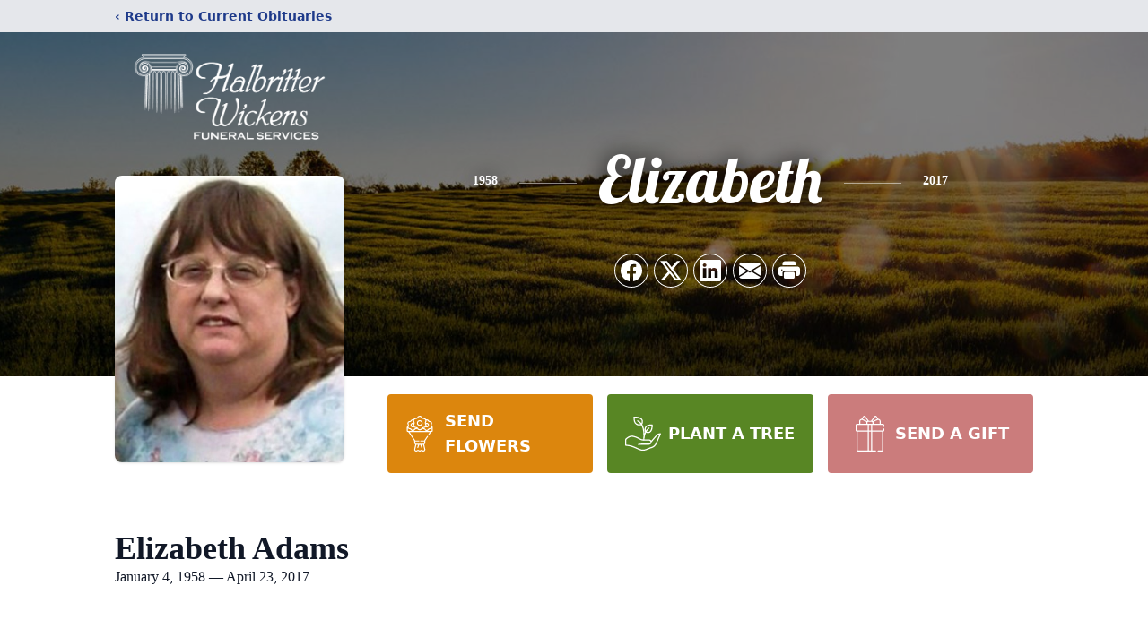

--- FILE ---
content_type: text/html; charset=utf-8
request_url: https://www.google.com/recaptcha/enterprise/anchor?ar=1&k=6LctD48mAAAAABpwH_H9inP72V4esaieRX57DzQk&co=aHR0cHM6Ly93d3cuaGFsYnJpdHRlcndpY2tlbnMuY29tOjQ0Mw..&hl=en&type=image&v=PoyoqOPhxBO7pBk68S4YbpHZ&theme=light&size=invisible&badge=bottomright&anchor-ms=20000&execute-ms=30000&cb=lhpme66rn2we
body_size: 48640
content:
<!DOCTYPE HTML><html dir="ltr" lang="en"><head><meta http-equiv="Content-Type" content="text/html; charset=UTF-8">
<meta http-equiv="X-UA-Compatible" content="IE=edge">
<title>reCAPTCHA</title>
<style type="text/css">
/* cyrillic-ext */
@font-face {
  font-family: 'Roboto';
  font-style: normal;
  font-weight: 400;
  font-stretch: 100%;
  src: url(//fonts.gstatic.com/s/roboto/v48/KFO7CnqEu92Fr1ME7kSn66aGLdTylUAMa3GUBHMdazTgWw.woff2) format('woff2');
  unicode-range: U+0460-052F, U+1C80-1C8A, U+20B4, U+2DE0-2DFF, U+A640-A69F, U+FE2E-FE2F;
}
/* cyrillic */
@font-face {
  font-family: 'Roboto';
  font-style: normal;
  font-weight: 400;
  font-stretch: 100%;
  src: url(//fonts.gstatic.com/s/roboto/v48/KFO7CnqEu92Fr1ME7kSn66aGLdTylUAMa3iUBHMdazTgWw.woff2) format('woff2');
  unicode-range: U+0301, U+0400-045F, U+0490-0491, U+04B0-04B1, U+2116;
}
/* greek-ext */
@font-face {
  font-family: 'Roboto';
  font-style: normal;
  font-weight: 400;
  font-stretch: 100%;
  src: url(//fonts.gstatic.com/s/roboto/v48/KFO7CnqEu92Fr1ME7kSn66aGLdTylUAMa3CUBHMdazTgWw.woff2) format('woff2');
  unicode-range: U+1F00-1FFF;
}
/* greek */
@font-face {
  font-family: 'Roboto';
  font-style: normal;
  font-weight: 400;
  font-stretch: 100%;
  src: url(//fonts.gstatic.com/s/roboto/v48/KFO7CnqEu92Fr1ME7kSn66aGLdTylUAMa3-UBHMdazTgWw.woff2) format('woff2');
  unicode-range: U+0370-0377, U+037A-037F, U+0384-038A, U+038C, U+038E-03A1, U+03A3-03FF;
}
/* math */
@font-face {
  font-family: 'Roboto';
  font-style: normal;
  font-weight: 400;
  font-stretch: 100%;
  src: url(//fonts.gstatic.com/s/roboto/v48/KFO7CnqEu92Fr1ME7kSn66aGLdTylUAMawCUBHMdazTgWw.woff2) format('woff2');
  unicode-range: U+0302-0303, U+0305, U+0307-0308, U+0310, U+0312, U+0315, U+031A, U+0326-0327, U+032C, U+032F-0330, U+0332-0333, U+0338, U+033A, U+0346, U+034D, U+0391-03A1, U+03A3-03A9, U+03B1-03C9, U+03D1, U+03D5-03D6, U+03F0-03F1, U+03F4-03F5, U+2016-2017, U+2034-2038, U+203C, U+2040, U+2043, U+2047, U+2050, U+2057, U+205F, U+2070-2071, U+2074-208E, U+2090-209C, U+20D0-20DC, U+20E1, U+20E5-20EF, U+2100-2112, U+2114-2115, U+2117-2121, U+2123-214F, U+2190, U+2192, U+2194-21AE, U+21B0-21E5, U+21F1-21F2, U+21F4-2211, U+2213-2214, U+2216-22FF, U+2308-230B, U+2310, U+2319, U+231C-2321, U+2336-237A, U+237C, U+2395, U+239B-23B7, U+23D0, U+23DC-23E1, U+2474-2475, U+25AF, U+25B3, U+25B7, U+25BD, U+25C1, U+25CA, U+25CC, U+25FB, U+266D-266F, U+27C0-27FF, U+2900-2AFF, U+2B0E-2B11, U+2B30-2B4C, U+2BFE, U+3030, U+FF5B, U+FF5D, U+1D400-1D7FF, U+1EE00-1EEFF;
}
/* symbols */
@font-face {
  font-family: 'Roboto';
  font-style: normal;
  font-weight: 400;
  font-stretch: 100%;
  src: url(//fonts.gstatic.com/s/roboto/v48/KFO7CnqEu92Fr1ME7kSn66aGLdTylUAMaxKUBHMdazTgWw.woff2) format('woff2');
  unicode-range: U+0001-000C, U+000E-001F, U+007F-009F, U+20DD-20E0, U+20E2-20E4, U+2150-218F, U+2190, U+2192, U+2194-2199, U+21AF, U+21E6-21F0, U+21F3, U+2218-2219, U+2299, U+22C4-22C6, U+2300-243F, U+2440-244A, U+2460-24FF, U+25A0-27BF, U+2800-28FF, U+2921-2922, U+2981, U+29BF, U+29EB, U+2B00-2BFF, U+4DC0-4DFF, U+FFF9-FFFB, U+10140-1018E, U+10190-1019C, U+101A0, U+101D0-101FD, U+102E0-102FB, U+10E60-10E7E, U+1D2C0-1D2D3, U+1D2E0-1D37F, U+1F000-1F0FF, U+1F100-1F1AD, U+1F1E6-1F1FF, U+1F30D-1F30F, U+1F315, U+1F31C, U+1F31E, U+1F320-1F32C, U+1F336, U+1F378, U+1F37D, U+1F382, U+1F393-1F39F, U+1F3A7-1F3A8, U+1F3AC-1F3AF, U+1F3C2, U+1F3C4-1F3C6, U+1F3CA-1F3CE, U+1F3D4-1F3E0, U+1F3ED, U+1F3F1-1F3F3, U+1F3F5-1F3F7, U+1F408, U+1F415, U+1F41F, U+1F426, U+1F43F, U+1F441-1F442, U+1F444, U+1F446-1F449, U+1F44C-1F44E, U+1F453, U+1F46A, U+1F47D, U+1F4A3, U+1F4B0, U+1F4B3, U+1F4B9, U+1F4BB, U+1F4BF, U+1F4C8-1F4CB, U+1F4D6, U+1F4DA, U+1F4DF, U+1F4E3-1F4E6, U+1F4EA-1F4ED, U+1F4F7, U+1F4F9-1F4FB, U+1F4FD-1F4FE, U+1F503, U+1F507-1F50B, U+1F50D, U+1F512-1F513, U+1F53E-1F54A, U+1F54F-1F5FA, U+1F610, U+1F650-1F67F, U+1F687, U+1F68D, U+1F691, U+1F694, U+1F698, U+1F6AD, U+1F6B2, U+1F6B9-1F6BA, U+1F6BC, U+1F6C6-1F6CF, U+1F6D3-1F6D7, U+1F6E0-1F6EA, U+1F6F0-1F6F3, U+1F6F7-1F6FC, U+1F700-1F7FF, U+1F800-1F80B, U+1F810-1F847, U+1F850-1F859, U+1F860-1F887, U+1F890-1F8AD, U+1F8B0-1F8BB, U+1F8C0-1F8C1, U+1F900-1F90B, U+1F93B, U+1F946, U+1F984, U+1F996, U+1F9E9, U+1FA00-1FA6F, U+1FA70-1FA7C, U+1FA80-1FA89, U+1FA8F-1FAC6, U+1FACE-1FADC, U+1FADF-1FAE9, U+1FAF0-1FAF8, U+1FB00-1FBFF;
}
/* vietnamese */
@font-face {
  font-family: 'Roboto';
  font-style: normal;
  font-weight: 400;
  font-stretch: 100%;
  src: url(//fonts.gstatic.com/s/roboto/v48/KFO7CnqEu92Fr1ME7kSn66aGLdTylUAMa3OUBHMdazTgWw.woff2) format('woff2');
  unicode-range: U+0102-0103, U+0110-0111, U+0128-0129, U+0168-0169, U+01A0-01A1, U+01AF-01B0, U+0300-0301, U+0303-0304, U+0308-0309, U+0323, U+0329, U+1EA0-1EF9, U+20AB;
}
/* latin-ext */
@font-face {
  font-family: 'Roboto';
  font-style: normal;
  font-weight: 400;
  font-stretch: 100%;
  src: url(//fonts.gstatic.com/s/roboto/v48/KFO7CnqEu92Fr1ME7kSn66aGLdTylUAMa3KUBHMdazTgWw.woff2) format('woff2');
  unicode-range: U+0100-02BA, U+02BD-02C5, U+02C7-02CC, U+02CE-02D7, U+02DD-02FF, U+0304, U+0308, U+0329, U+1D00-1DBF, U+1E00-1E9F, U+1EF2-1EFF, U+2020, U+20A0-20AB, U+20AD-20C0, U+2113, U+2C60-2C7F, U+A720-A7FF;
}
/* latin */
@font-face {
  font-family: 'Roboto';
  font-style: normal;
  font-weight: 400;
  font-stretch: 100%;
  src: url(//fonts.gstatic.com/s/roboto/v48/KFO7CnqEu92Fr1ME7kSn66aGLdTylUAMa3yUBHMdazQ.woff2) format('woff2');
  unicode-range: U+0000-00FF, U+0131, U+0152-0153, U+02BB-02BC, U+02C6, U+02DA, U+02DC, U+0304, U+0308, U+0329, U+2000-206F, U+20AC, U+2122, U+2191, U+2193, U+2212, U+2215, U+FEFF, U+FFFD;
}
/* cyrillic-ext */
@font-face {
  font-family: 'Roboto';
  font-style: normal;
  font-weight: 500;
  font-stretch: 100%;
  src: url(//fonts.gstatic.com/s/roboto/v48/KFO7CnqEu92Fr1ME7kSn66aGLdTylUAMa3GUBHMdazTgWw.woff2) format('woff2');
  unicode-range: U+0460-052F, U+1C80-1C8A, U+20B4, U+2DE0-2DFF, U+A640-A69F, U+FE2E-FE2F;
}
/* cyrillic */
@font-face {
  font-family: 'Roboto';
  font-style: normal;
  font-weight: 500;
  font-stretch: 100%;
  src: url(//fonts.gstatic.com/s/roboto/v48/KFO7CnqEu92Fr1ME7kSn66aGLdTylUAMa3iUBHMdazTgWw.woff2) format('woff2');
  unicode-range: U+0301, U+0400-045F, U+0490-0491, U+04B0-04B1, U+2116;
}
/* greek-ext */
@font-face {
  font-family: 'Roboto';
  font-style: normal;
  font-weight: 500;
  font-stretch: 100%;
  src: url(//fonts.gstatic.com/s/roboto/v48/KFO7CnqEu92Fr1ME7kSn66aGLdTylUAMa3CUBHMdazTgWw.woff2) format('woff2');
  unicode-range: U+1F00-1FFF;
}
/* greek */
@font-face {
  font-family: 'Roboto';
  font-style: normal;
  font-weight: 500;
  font-stretch: 100%;
  src: url(//fonts.gstatic.com/s/roboto/v48/KFO7CnqEu92Fr1ME7kSn66aGLdTylUAMa3-UBHMdazTgWw.woff2) format('woff2');
  unicode-range: U+0370-0377, U+037A-037F, U+0384-038A, U+038C, U+038E-03A1, U+03A3-03FF;
}
/* math */
@font-face {
  font-family: 'Roboto';
  font-style: normal;
  font-weight: 500;
  font-stretch: 100%;
  src: url(//fonts.gstatic.com/s/roboto/v48/KFO7CnqEu92Fr1ME7kSn66aGLdTylUAMawCUBHMdazTgWw.woff2) format('woff2');
  unicode-range: U+0302-0303, U+0305, U+0307-0308, U+0310, U+0312, U+0315, U+031A, U+0326-0327, U+032C, U+032F-0330, U+0332-0333, U+0338, U+033A, U+0346, U+034D, U+0391-03A1, U+03A3-03A9, U+03B1-03C9, U+03D1, U+03D5-03D6, U+03F0-03F1, U+03F4-03F5, U+2016-2017, U+2034-2038, U+203C, U+2040, U+2043, U+2047, U+2050, U+2057, U+205F, U+2070-2071, U+2074-208E, U+2090-209C, U+20D0-20DC, U+20E1, U+20E5-20EF, U+2100-2112, U+2114-2115, U+2117-2121, U+2123-214F, U+2190, U+2192, U+2194-21AE, U+21B0-21E5, U+21F1-21F2, U+21F4-2211, U+2213-2214, U+2216-22FF, U+2308-230B, U+2310, U+2319, U+231C-2321, U+2336-237A, U+237C, U+2395, U+239B-23B7, U+23D0, U+23DC-23E1, U+2474-2475, U+25AF, U+25B3, U+25B7, U+25BD, U+25C1, U+25CA, U+25CC, U+25FB, U+266D-266F, U+27C0-27FF, U+2900-2AFF, U+2B0E-2B11, U+2B30-2B4C, U+2BFE, U+3030, U+FF5B, U+FF5D, U+1D400-1D7FF, U+1EE00-1EEFF;
}
/* symbols */
@font-face {
  font-family: 'Roboto';
  font-style: normal;
  font-weight: 500;
  font-stretch: 100%;
  src: url(//fonts.gstatic.com/s/roboto/v48/KFO7CnqEu92Fr1ME7kSn66aGLdTylUAMaxKUBHMdazTgWw.woff2) format('woff2');
  unicode-range: U+0001-000C, U+000E-001F, U+007F-009F, U+20DD-20E0, U+20E2-20E4, U+2150-218F, U+2190, U+2192, U+2194-2199, U+21AF, U+21E6-21F0, U+21F3, U+2218-2219, U+2299, U+22C4-22C6, U+2300-243F, U+2440-244A, U+2460-24FF, U+25A0-27BF, U+2800-28FF, U+2921-2922, U+2981, U+29BF, U+29EB, U+2B00-2BFF, U+4DC0-4DFF, U+FFF9-FFFB, U+10140-1018E, U+10190-1019C, U+101A0, U+101D0-101FD, U+102E0-102FB, U+10E60-10E7E, U+1D2C0-1D2D3, U+1D2E0-1D37F, U+1F000-1F0FF, U+1F100-1F1AD, U+1F1E6-1F1FF, U+1F30D-1F30F, U+1F315, U+1F31C, U+1F31E, U+1F320-1F32C, U+1F336, U+1F378, U+1F37D, U+1F382, U+1F393-1F39F, U+1F3A7-1F3A8, U+1F3AC-1F3AF, U+1F3C2, U+1F3C4-1F3C6, U+1F3CA-1F3CE, U+1F3D4-1F3E0, U+1F3ED, U+1F3F1-1F3F3, U+1F3F5-1F3F7, U+1F408, U+1F415, U+1F41F, U+1F426, U+1F43F, U+1F441-1F442, U+1F444, U+1F446-1F449, U+1F44C-1F44E, U+1F453, U+1F46A, U+1F47D, U+1F4A3, U+1F4B0, U+1F4B3, U+1F4B9, U+1F4BB, U+1F4BF, U+1F4C8-1F4CB, U+1F4D6, U+1F4DA, U+1F4DF, U+1F4E3-1F4E6, U+1F4EA-1F4ED, U+1F4F7, U+1F4F9-1F4FB, U+1F4FD-1F4FE, U+1F503, U+1F507-1F50B, U+1F50D, U+1F512-1F513, U+1F53E-1F54A, U+1F54F-1F5FA, U+1F610, U+1F650-1F67F, U+1F687, U+1F68D, U+1F691, U+1F694, U+1F698, U+1F6AD, U+1F6B2, U+1F6B9-1F6BA, U+1F6BC, U+1F6C6-1F6CF, U+1F6D3-1F6D7, U+1F6E0-1F6EA, U+1F6F0-1F6F3, U+1F6F7-1F6FC, U+1F700-1F7FF, U+1F800-1F80B, U+1F810-1F847, U+1F850-1F859, U+1F860-1F887, U+1F890-1F8AD, U+1F8B0-1F8BB, U+1F8C0-1F8C1, U+1F900-1F90B, U+1F93B, U+1F946, U+1F984, U+1F996, U+1F9E9, U+1FA00-1FA6F, U+1FA70-1FA7C, U+1FA80-1FA89, U+1FA8F-1FAC6, U+1FACE-1FADC, U+1FADF-1FAE9, U+1FAF0-1FAF8, U+1FB00-1FBFF;
}
/* vietnamese */
@font-face {
  font-family: 'Roboto';
  font-style: normal;
  font-weight: 500;
  font-stretch: 100%;
  src: url(//fonts.gstatic.com/s/roboto/v48/KFO7CnqEu92Fr1ME7kSn66aGLdTylUAMa3OUBHMdazTgWw.woff2) format('woff2');
  unicode-range: U+0102-0103, U+0110-0111, U+0128-0129, U+0168-0169, U+01A0-01A1, U+01AF-01B0, U+0300-0301, U+0303-0304, U+0308-0309, U+0323, U+0329, U+1EA0-1EF9, U+20AB;
}
/* latin-ext */
@font-face {
  font-family: 'Roboto';
  font-style: normal;
  font-weight: 500;
  font-stretch: 100%;
  src: url(//fonts.gstatic.com/s/roboto/v48/KFO7CnqEu92Fr1ME7kSn66aGLdTylUAMa3KUBHMdazTgWw.woff2) format('woff2');
  unicode-range: U+0100-02BA, U+02BD-02C5, U+02C7-02CC, U+02CE-02D7, U+02DD-02FF, U+0304, U+0308, U+0329, U+1D00-1DBF, U+1E00-1E9F, U+1EF2-1EFF, U+2020, U+20A0-20AB, U+20AD-20C0, U+2113, U+2C60-2C7F, U+A720-A7FF;
}
/* latin */
@font-face {
  font-family: 'Roboto';
  font-style: normal;
  font-weight: 500;
  font-stretch: 100%;
  src: url(//fonts.gstatic.com/s/roboto/v48/KFO7CnqEu92Fr1ME7kSn66aGLdTylUAMa3yUBHMdazQ.woff2) format('woff2');
  unicode-range: U+0000-00FF, U+0131, U+0152-0153, U+02BB-02BC, U+02C6, U+02DA, U+02DC, U+0304, U+0308, U+0329, U+2000-206F, U+20AC, U+2122, U+2191, U+2193, U+2212, U+2215, U+FEFF, U+FFFD;
}
/* cyrillic-ext */
@font-face {
  font-family: 'Roboto';
  font-style: normal;
  font-weight: 900;
  font-stretch: 100%;
  src: url(//fonts.gstatic.com/s/roboto/v48/KFO7CnqEu92Fr1ME7kSn66aGLdTylUAMa3GUBHMdazTgWw.woff2) format('woff2');
  unicode-range: U+0460-052F, U+1C80-1C8A, U+20B4, U+2DE0-2DFF, U+A640-A69F, U+FE2E-FE2F;
}
/* cyrillic */
@font-face {
  font-family: 'Roboto';
  font-style: normal;
  font-weight: 900;
  font-stretch: 100%;
  src: url(//fonts.gstatic.com/s/roboto/v48/KFO7CnqEu92Fr1ME7kSn66aGLdTylUAMa3iUBHMdazTgWw.woff2) format('woff2');
  unicode-range: U+0301, U+0400-045F, U+0490-0491, U+04B0-04B1, U+2116;
}
/* greek-ext */
@font-face {
  font-family: 'Roboto';
  font-style: normal;
  font-weight: 900;
  font-stretch: 100%;
  src: url(//fonts.gstatic.com/s/roboto/v48/KFO7CnqEu92Fr1ME7kSn66aGLdTylUAMa3CUBHMdazTgWw.woff2) format('woff2');
  unicode-range: U+1F00-1FFF;
}
/* greek */
@font-face {
  font-family: 'Roboto';
  font-style: normal;
  font-weight: 900;
  font-stretch: 100%;
  src: url(//fonts.gstatic.com/s/roboto/v48/KFO7CnqEu92Fr1ME7kSn66aGLdTylUAMa3-UBHMdazTgWw.woff2) format('woff2');
  unicode-range: U+0370-0377, U+037A-037F, U+0384-038A, U+038C, U+038E-03A1, U+03A3-03FF;
}
/* math */
@font-face {
  font-family: 'Roboto';
  font-style: normal;
  font-weight: 900;
  font-stretch: 100%;
  src: url(//fonts.gstatic.com/s/roboto/v48/KFO7CnqEu92Fr1ME7kSn66aGLdTylUAMawCUBHMdazTgWw.woff2) format('woff2');
  unicode-range: U+0302-0303, U+0305, U+0307-0308, U+0310, U+0312, U+0315, U+031A, U+0326-0327, U+032C, U+032F-0330, U+0332-0333, U+0338, U+033A, U+0346, U+034D, U+0391-03A1, U+03A3-03A9, U+03B1-03C9, U+03D1, U+03D5-03D6, U+03F0-03F1, U+03F4-03F5, U+2016-2017, U+2034-2038, U+203C, U+2040, U+2043, U+2047, U+2050, U+2057, U+205F, U+2070-2071, U+2074-208E, U+2090-209C, U+20D0-20DC, U+20E1, U+20E5-20EF, U+2100-2112, U+2114-2115, U+2117-2121, U+2123-214F, U+2190, U+2192, U+2194-21AE, U+21B0-21E5, U+21F1-21F2, U+21F4-2211, U+2213-2214, U+2216-22FF, U+2308-230B, U+2310, U+2319, U+231C-2321, U+2336-237A, U+237C, U+2395, U+239B-23B7, U+23D0, U+23DC-23E1, U+2474-2475, U+25AF, U+25B3, U+25B7, U+25BD, U+25C1, U+25CA, U+25CC, U+25FB, U+266D-266F, U+27C0-27FF, U+2900-2AFF, U+2B0E-2B11, U+2B30-2B4C, U+2BFE, U+3030, U+FF5B, U+FF5D, U+1D400-1D7FF, U+1EE00-1EEFF;
}
/* symbols */
@font-face {
  font-family: 'Roboto';
  font-style: normal;
  font-weight: 900;
  font-stretch: 100%;
  src: url(//fonts.gstatic.com/s/roboto/v48/KFO7CnqEu92Fr1ME7kSn66aGLdTylUAMaxKUBHMdazTgWw.woff2) format('woff2');
  unicode-range: U+0001-000C, U+000E-001F, U+007F-009F, U+20DD-20E0, U+20E2-20E4, U+2150-218F, U+2190, U+2192, U+2194-2199, U+21AF, U+21E6-21F0, U+21F3, U+2218-2219, U+2299, U+22C4-22C6, U+2300-243F, U+2440-244A, U+2460-24FF, U+25A0-27BF, U+2800-28FF, U+2921-2922, U+2981, U+29BF, U+29EB, U+2B00-2BFF, U+4DC0-4DFF, U+FFF9-FFFB, U+10140-1018E, U+10190-1019C, U+101A0, U+101D0-101FD, U+102E0-102FB, U+10E60-10E7E, U+1D2C0-1D2D3, U+1D2E0-1D37F, U+1F000-1F0FF, U+1F100-1F1AD, U+1F1E6-1F1FF, U+1F30D-1F30F, U+1F315, U+1F31C, U+1F31E, U+1F320-1F32C, U+1F336, U+1F378, U+1F37D, U+1F382, U+1F393-1F39F, U+1F3A7-1F3A8, U+1F3AC-1F3AF, U+1F3C2, U+1F3C4-1F3C6, U+1F3CA-1F3CE, U+1F3D4-1F3E0, U+1F3ED, U+1F3F1-1F3F3, U+1F3F5-1F3F7, U+1F408, U+1F415, U+1F41F, U+1F426, U+1F43F, U+1F441-1F442, U+1F444, U+1F446-1F449, U+1F44C-1F44E, U+1F453, U+1F46A, U+1F47D, U+1F4A3, U+1F4B0, U+1F4B3, U+1F4B9, U+1F4BB, U+1F4BF, U+1F4C8-1F4CB, U+1F4D6, U+1F4DA, U+1F4DF, U+1F4E3-1F4E6, U+1F4EA-1F4ED, U+1F4F7, U+1F4F9-1F4FB, U+1F4FD-1F4FE, U+1F503, U+1F507-1F50B, U+1F50D, U+1F512-1F513, U+1F53E-1F54A, U+1F54F-1F5FA, U+1F610, U+1F650-1F67F, U+1F687, U+1F68D, U+1F691, U+1F694, U+1F698, U+1F6AD, U+1F6B2, U+1F6B9-1F6BA, U+1F6BC, U+1F6C6-1F6CF, U+1F6D3-1F6D7, U+1F6E0-1F6EA, U+1F6F0-1F6F3, U+1F6F7-1F6FC, U+1F700-1F7FF, U+1F800-1F80B, U+1F810-1F847, U+1F850-1F859, U+1F860-1F887, U+1F890-1F8AD, U+1F8B0-1F8BB, U+1F8C0-1F8C1, U+1F900-1F90B, U+1F93B, U+1F946, U+1F984, U+1F996, U+1F9E9, U+1FA00-1FA6F, U+1FA70-1FA7C, U+1FA80-1FA89, U+1FA8F-1FAC6, U+1FACE-1FADC, U+1FADF-1FAE9, U+1FAF0-1FAF8, U+1FB00-1FBFF;
}
/* vietnamese */
@font-face {
  font-family: 'Roboto';
  font-style: normal;
  font-weight: 900;
  font-stretch: 100%;
  src: url(//fonts.gstatic.com/s/roboto/v48/KFO7CnqEu92Fr1ME7kSn66aGLdTylUAMa3OUBHMdazTgWw.woff2) format('woff2');
  unicode-range: U+0102-0103, U+0110-0111, U+0128-0129, U+0168-0169, U+01A0-01A1, U+01AF-01B0, U+0300-0301, U+0303-0304, U+0308-0309, U+0323, U+0329, U+1EA0-1EF9, U+20AB;
}
/* latin-ext */
@font-face {
  font-family: 'Roboto';
  font-style: normal;
  font-weight: 900;
  font-stretch: 100%;
  src: url(//fonts.gstatic.com/s/roboto/v48/KFO7CnqEu92Fr1ME7kSn66aGLdTylUAMa3KUBHMdazTgWw.woff2) format('woff2');
  unicode-range: U+0100-02BA, U+02BD-02C5, U+02C7-02CC, U+02CE-02D7, U+02DD-02FF, U+0304, U+0308, U+0329, U+1D00-1DBF, U+1E00-1E9F, U+1EF2-1EFF, U+2020, U+20A0-20AB, U+20AD-20C0, U+2113, U+2C60-2C7F, U+A720-A7FF;
}
/* latin */
@font-face {
  font-family: 'Roboto';
  font-style: normal;
  font-weight: 900;
  font-stretch: 100%;
  src: url(//fonts.gstatic.com/s/roboto/v48/KFO7CnqEu92Fr1ME7kSn66aGLdTylUAMa3yUBHMdazQ.woff2) format('woff2');
  unicode-range: U+0000-00FF, U+0131, U+0152-0153, U+02BB-02BC, U+02C6, U+02DA, U+02DC, U+0304, U+0308, U+0329, U+2000-206F, U+20AC, U+2122, U+2191, U+2193, U+2212, U+2215, U+FEFF, U+FFFD;
}

</style>
<link rel="stylesheet" type="text/css" href="https://www.gstatic.com/recaptcha/releases/PoyoqOPhxBO7pBk68S4YbpHZ/styles__ltr.css">
<script nonce="AzLnSiIriIlP2L-zB2B2oA" type="text/javascript">window['__recaptcha_api'] = 'https://www.google.com/recaptcha/enterprise/';</script>
<script type="text/javascript" src="https://www.gstatic.com/recaptcha/releases/PoyoqOPhxBO7pBk68S4YbpHZ/recaptcha__en.js" nonce="AzLnSiIriIlP2L-zB2B2oA">
      
    </script></head>
<body><div id="rc-anchor-alert" class="rc-anchor-alert"></div>
<input type="hidden" id="recaptcha-token" value="[base64]">
<script type="text/javascript" nonce="AzLnSiIriIlP2L-zB2B2oA">
      recaptcha.anchor.Main.init("[\x22ainput\x22,[\x22bgdata\x22,\x22\x22,\[base64]/[base64]/MjU1Ong/[base64]/[base64]/[base64]/[base64]/[base64]/[base64]/[base64]/[base64]/[base64]/[base64]/[base64]/[base64]/[base64]/[base64]/[base64]\\u003d\x22,\[base64]\x22,\x22eBVAw44DwpPDlMO0wp9sT086w5MNSHPDqcKuVws5eFlAXlZtQyBpwrFXwqLCsgYUw44Sw48gwr0ew7Yxw6kkwq8Tw6fDsATCliNWw7rDjHlVAyIwQnQMwqF9P0INS2fCjcOXw7/[base64]/VzjDuiDCsksUUnsvTMOSw5bDgMKnc8KOw5wvA8KjIsK9wrAdwpgRbMKFw5cQwo7Cm2AyUU0awqHCvUjDqcK0NU7CpMKwwrEGwr3Ctw/DpiQhw4IEBMKLwrQqwqkmIFDCkMKxw70mwrjDrCnCp05sFmPDgsO4Jzk8wpkqwol0cTTDiinDusKZw5gyw6nDj2AXw7UmwrhTJnfCicKEwoAIwqcGwpRaw7Vfw4xuwo0wcg8EwoHCuQ3DhsKDwobDrmsKA8Kmw7LDv8K0P1wGDTzCscKdeifDsMOfcsO+wp/CnQF2OcKRwqYpCMOmw4dRcsK3F8KVbW1twqXDhcOowrXChWIVwrpVwoTCkyXDvMKIZUVhw69Bw71GPSHDpcOnSXDClTstwrRCw74RdcOqQg8pw5TCocKLDsK7w4V5w655fwkDYjrDiEs0CsOKXyvDlsO2SMKDWWk/M8OMKMO+w5nDiAPDocO0wrYJw4hbLHtlw7PCoBEPWcObwpApwpLCgcKjJVU/w77Doixtwr7DgQZ6LVnCqX/Dm8OuVkt3w6rDosO+w7ESwrDDu23CrHTCr1rDvmInLxjCl8Kkw5JvN8KNGy5Iw70xw4suwqjDig8UEsOgw7HDnMK+wpPDjMKlNsKMJcOZD8O2RcK+FsKkw7nClcOhVcKIf2NUwoXCtsKxIMKXWcO1dz/DsBvCgsOmworDgcOLKDJZw6TDisOBwqlKw4XCmcOuwrTDicKHLGDDpFXCpFbDuULCo8KXCXDDnFUvQMOUw6AHLcOJS8OXw4sSw4DDoUPDmhApw7TCj8Onw6EXVsKNEyoQGcOMBlLCmSzDnsOSSwsecMKyfCcOwqh3fGHDqkEOPnvCv8OSwqIIS3zCrW/Cl1LDqicDw7dbw6fDoMKcwonCicKVw6PDsUbCq8K+DXfCt8OuLcKIwpk7G8KHUsOsw4UOw6w7ISfDsBTDhFkNc8KDO1zCmBzDnF0aewNgw70Nw6xgwoMfw7HDonXDmMKuw7QTcsK2I1zChgUJwr/[base64]/DkADDlMKNdcOEdMKeZMOTWcK4K8OCwpVswr92Cw/[base64]/CocOnwp8lZ2BwwpkCYMO2wpzChFHDt8Oew7fCihfDvsOYSVDCq0zCgDjDsTJAMMOHd8K2SMKyfsKhwoVCbMK+Z19Awq92BcKsw7HDpjUuMk9xU1kUw7fDksKYw5QLXMOoFToSXjxwUMKiC21wEDl7DQJ5wpoQaMOTw5ECwozCmcO3wppcSy5vOMKmw7tXwo/DncOTacO5aMOQw5fCp8K9L3oTwrHCgcKgHcOGZ8KcwrvCsMOUw6REbU0SW8OecRd4F0oNw47ClMKNWmBFbHtwD8KtwrZOw4Ffw7Qbwo4aw4fCkms1DcOmw4QNdsOuwr3DviANw6fDmHDCnMKsZ2jCo8OCcxomwr9IwoJ0w6JUecKYW8OBCXTCg8OENcK/cSI/WMODwpUbw6lzCsOPVlEMwp3CvEwiK8KiBG3DuHTCpMKdw73Cm1FTQsKwO8KbCiLDq8OvbgTCkcOLdWrCp8Kua0zDoMK5DzPChxjDnynChxvDv2bDhAcDwoLChMO/e8K3w5ItwqpIwrzCmsKjPFd3AwF3wpzDkMKAw7gOwqrCv3/[base64]/[base64]/[base64]/[base64]/CuMOKwr3CvF4KQhM6G8K7DW7ClsKlbgrDv8KXwr7DkMKSw4XDtMObb8K0w5bDo8OqK8KXBMKIwqlRVArCul11N8Kuwr/[base64]/[base64]/CjcKnw7N6ECDDvsKiw5TDp8Olez0UCXDDkcOpw4leXsK3Z8Omw7cWSsOnw5w4wqjCncOSw7nDusK2wobCrlbDiwXCiVDDkcO4U8K3Q8Osc8OAwpTDk8OPHmDCq0NvwoEPwrogw5zCjsK3wqdLwr7CjzEfb3krwp9vw4zDuFrCuRx2w7/[base64]/DhydYwq7CvQBdw78BQFpLw7wPw4tEw6zCuMKqesKmfDQQw6kVDsKMwrjCtMOZUnfCsmEww7gYw4HDucKdAXPDlcOHY1jDqcKuwrPCr8Ogw5vCqMKCTcO5O1nDlsOPCMKewpUkZCbDl8Kqwr8nYcK7wqXCgRtYSMOmJ8KOwr/CsMK9KQ3ClcKqEsKcw6fDvQrCvj3CrMOgV1FFwpXDjMO0OzgFw582w7IFCMOswpRkCsKewoPDlT3CrQ4dP8OZw7nCtQAUw6fCrBJ2w5RNw4Uaw5MIC3LDkSfCn2TCn8OjdsOtDcKWw5vCjsKJwp0Swo7DosKSLcKKwpp1w7QPbTUzfz82wp/DnsKaGibCosKdecKrVMKEJ0DDpMOkwoDDuTMQbTPDpsKsc8OqwrcnRAzDi0VEwp7Dvy7Ct3HDgcKKcsOOTm/DhDzCoU7DtsOAw5DCj8OGwoHDtQIHwqfDhsKgDcOjw6J8W8KZUsK7w6AhGcOXwoU8fMKkw53CsygyCDPCg8OEMz1+w713w7vClsKnOsKXwrh7w6/CkcOCV2oLB8KVJ8O9wobCn3DCjcKmw47DocOdFMOEwqLDscKXCXjCiMOnA8OFwopeOhMxRcOKw7xTesKswrfCoXPClMKUTFfDtjbDvsOPBMKCw6HCv8Knw4cWw7hBw4sCw5IDwrnDhlRvw7XDlcOoPl9cwps6wpN3wpQXwpMDH8KHwo7CvicDOcKCJMOJw6HDjcKRJS/CrU3Cm8OmE8KcdHbCo8OiwrbDksO2QmTDl10NwqYfw4XCgFd0wqk1Yy/[base64]/Dg8Oyw5Z5wpXDmsKnM0DCl3nCil9eM8OxQMO4GHtmHyPDuXARw7EWwobDl1BRwpc1w4Q5Hx/[base64]/Dph7DucO3wobCiFHDtsKowp/DjMKpaSVvT8Kkw4nCvsOqRD3DgX/[base64]/CgS/DgMKIwoYAw6rCoMO9wrXCn8K/cXLCk8KpwrYLL8O+w47DmmQfwp0NMxgJwrplw5rDisOYQSkDw6hgw4DDgsKARsKtw7JnwokMJsKIwogZwpvDlC9lJRZIwrUSw7HDg8KSwqDCnWxGwqtYw6LDhA/DuMOhwrYcQsOCF2PDlXQFfCzDq8O0GMOyw61lGDXCgF8YfsO9w5zCmsK1w7TCrMKKwoPCrcOSKQ7CpMKGVcK7w6zCowtHS8O8wprCk8OhwofCkl/DjcONOCxMSMOMFMO0C3wxW8OALBDCrsK4Dlctw4dfIRZwwoLDmsO7w77DrsKfSR99w6ENwr4RwofDrisUw4MbwpPCt8O9fMKFw6rDlnDCl8KjHzcodsOUw7TCm1ZFYXrChCLDkQt0w4rDkcKTTk/DpBAyUcO8wrjDnxLDuMOAwr4ewrlrCRkMKX0Nw6fCncKOwpp5MlrCvTfDjsOmw43Duw3DvsKrKyzDhMOqIsKpacOqwofCu07DpMKfw47CsQLCmcOCw4fDrsOBw79Mw7t0Y8OyT3bCksKawoXCvz/ClcOvw57DkSI3FcOnw4nDswfCn3/[base64]/[base64]/[base64]/[base64]/CmMKwwpE0wqLDgSPDoMOvwq7Ch8KnDwURwp9Cw6R9JsOgR8Ouw53CrsO7wpvDrsOXw6NZQULCsGAQK3Rdw4pyJMKRw4VwwoZ0wqnDhsKrYsOrDhPCiFrDiR/CqcOzVx81wpTCjsKWCELDgQQWwpbClsO5w47DgkwOwqEpAWzChcOkwppTw7xEwoUmw7DCkDXDo8ONcg3Dtk0kPRjDssOzw7DCpsKYWVZ6w5LDgcOzwrpmw4Alw4t/ECXDsG3DssKVwr/DhMK8w5ksw7rCsx3CpRJjw5fCgcKHdUx+w4QCwqzDjj0LbMKdccONXcKQRsOywrTDnEbDhcOVw7nDm2kaG8KbBMOGRl3DjCZSacK6R8K/wqfDqF4cfg3DqcKswrTDrcKSwqgoCz7DgTPCrVcOP3U0w5tlOsOcwrbDqMK9wofDgcOEw4vCt8OmLMKYw6lJccKzGwQ9E3nCpMKPw7B/wp1Cwo0pZ8Kqwq7Dpw4Cwo4dZHhPwpMSwqFWXMOad8KbwpzDlsOhw7tXwoDCpcOTwrXDsMO8aTfDoAXDoxE8QAB8BhrCqMOKY8ODWcKEDsOkDMOhfcKvHcOzw4zCghouTcKXSW0bwqXCnhjCi8KowpDCvSbDgB4nw503wrXCukMCwpnCusK/wpLDjGHDgkfCrT3Cgm0Vw7LCnkwnO8KyBCDDicOvCsKDw7DClAc3WsK6MEfCpWPCtgo5w4xLw7nClSPDvn7DtlHDhG5kScOSBMKuDcOBWVfDocO5wr1Dw7PDn8O/wrbCpcO9wpnCqMODwo7DksOJw4IdU1hXclPCp8ONJyFpw54Nw452w4DChhXChMK+KnXCklHCiH3CvDNhNybCjTxgUShewr0Ow6J4RRPDu8ONw4jCrcO7CyBxw4xsJcKQw5RCwr9Se8KYw7TCvBY0w69FwoPDvAhJwo0swr/Dgm3DiWvCkcKOw5bCvMKWasOvwrXCilocwpsGwod5wr9FScObw7p+VhNyE1rCkm/ClcKGw57CiCHCncKZOjnCqcK5w7zCssKUw77CssKaw7M3wqREw6tRaTx6w6cZwqIJwprDlyfChX1sDXMuwonDqypbw4TDi8OTw7DDlygSNMK/w4sgw4vCgMO/e8KeGjDCkRzCmGbCszMDwoBNwrDDlmJOJcOHV8K+aMK5w6xQH05zMSXDmcOEb0YTwqTCsFvCiBnCvsO2Y8O1w7cxwqZ6wpd1w5rDkH7CpFhcOCgyWCbChzDDr0LDnwM0N8O3woRJw7/DvgXCg8OMwoPDjcK0OkTCh8KDwrwVwpvCj8KgwqkEdMKNRcO9wq7Cp8OSw45jw4xDB8K1wrjCmcOXJ8KAw5cRQcKlwrFMZmXDtDLDpMKUM8ORUcKNwoHDrhBaRMOUbMKuwoZsw48Iw5sUw4U/[base64]/[base64]/[base64]/wqTCrcOXw5jDsnvDocKiZgAiccKrwrTDrsOeMMOJwqnCkQchw4EOw6hrwojDkEHDuMOid8OdYcK4ccOjBcOgFMOlw7LCiXDDuMKzwpzCu0fCv3jCpDPCuBTDtcOAwoVYSsO/[base64]/FMKBw53DosKSwpnCrsKowonCnjrCgMKsasK2I8KHXsOTwqwUUMOXwq8uw7BXwro3U3LDusK9S8ODSSHDvcKVw57CtXk9woQPcHUIwq7Cn23CisKyw7dFwqlOHGLCvcObMsO0ShoBFcO3w4TCv0/Dn3bCscKue8Kdw7hiw4HCpAlrw4oewq3Co8O9cyBnw5tdBsO5F8O3FRx6w4DDkMOtWXV+wr/[base64]/CnsKTw7QCwrHCpE9ww4DCg8K/w47Cj8O0w6TDkGUiwqhLw6fDqcOjwqrDkWfCssOQw6ZKDX8rGV/CtlxNZxXDvRrDsih1XsK0wpbDkUnCp2RdHsK8w5xGD8KHLAfCs8KZw7poL8O4IgXCosO6woHDqMKCwoLDgRDCiA49Rid0w77DscOIScKIQ2gACMOkw48jw4TCoMORw7PDmsKmwpvClcK1NH3DnEAJwpoXw7/ChsKePT7CvSIRwqI5w4fCjMOew5jCpAAgw5LDkEgBwrhgVH/DjsKywr7ClMO6AmQUCk0QworCisOiEGTDkSFAw6bCiWZtwq/Dl8ODPRbCmB3CqHXCsS7Cl8KyG8KAwqUlIMKrWMKpw6YXQcKqwo1nHsKXw5RSaDPDvMKPUMOEw5ZPwrxBHsK6wofDusOGwprCncKmABhzWk9Dwq8dSFbCuEZnw4bCmXgUeH/[base64]/Cu8Omwq9fwq/DqMOMAX/DqlcdKCLCr8OJwrLDuMKQwr95ScO5W8KWw5xEIjFvZsKWwr1/w55VPzcxHDBKIMO8w4pFIAc1CX7CnMOFCsOawqfDrBnDrsKTTh/CszDClC9BK8Kzw4ddw4rCuMOBwrJ4w6FLw4g/FmgnDGUOF2HCsMK5c8KoWyMwEMO7wqQmZMOywoQ/[base64]/[base64]/ChcK5w4rDjMKJBSVkFsKlemFEwr4uw4bCiMOVwq7Cqw/CpVVQwoB1NsKSLsOUWsOBwqM9w6bDmUMTw7xkw4LCsMK3w74IwpEfwrHDtMKKbA0jw65FCcKwesORe8OmZzXDjy0/UMOZwqDCocOjwr8MwrcDwrJBwqViw784Y1jDlC1+SSnCrsKLw6MUIcOKwooJw4fCiQXDvwUFw5bCkMOAwrUkwo06LsOLwrMhIkpvY8KwSyrDnzPClcORwoJHwq1kw6zCk3zDuDcXVVI+BcO9w7/CtcOWwrhJH0Qiw600HjrDvy0XTm86w6Yfw4IoEcO1DsKKMzvCg8KWM8KWGsKNeSvDgUtXaD0qwr5WwqcEPUV+Z1wSwrjCs8OWNsOuw6TDj8OXUMKqwrfClBcCeMKnwrwrwqVtSGrDtnjCrcK8wojDk8KJwqzDtw5Zw4LDsDx/[base64]/DqV4Aw7rCrm1awoTCqA7DuVNkwqXDlFbDmsKSdwPChcOBwoVYWcKOa08bHsK+w65bw7XDocKWw5rCgzs3csOcw7DDv8KLw7IgwrJyUsOqfBbDkjfDtsOUwqLDn8Kew5VDwpTDgSzCtWPCrsO9w5g6XzdlblrCl3vCvwLCsMK/wq/DncOTGMOdbcOtwqQOAcKbw5JWw4t4w4JLwrh/PMOMw4PCgh3CncKGcnBDK8KBw5TDlyxWw4FGYMKlJ8ODUxjCnnxpDkPCswd+wow0WcKzAMKnw63CrlDCgRPDksKeXcObwoXCumfCmXLCr3zCpzIYO8KSwqfCmiQEwrEcw6XChkQDJnY6RhACwoHCowXDi8OACUHCksOofTNSwpYiwqt8wqF/wqDDp0obw5LDgBnCp8ODBF3CiA4vwrPChyotZHjCiBFzZsKOOAXClSQhwonCqcKMwrZAWEDCrHUtEcKYFcOZwqrDkCvCjH7DncK7B8KCwpDDhsOuw51yRiTDiMKlGcKaw6Jsd8OLw78sw6nDmMKQFMKCw6s4w7E8Q8OpdVTCtMOYwqRlw6nCjsKXw5/DmMOzICvDgcKGPxbDpHHCp1DCucKCw5Y3eMOJeGAFCSZmNW0dw4fDuwE6w6nDuEbCsMOjwrkww7/CmVATCSnDpn07NwnDpDQ2w7IvBjbCncOxw6XCrD50wrBmwrrDu8OQwo3Co2/DscKVwpcRwofDuMO6PcOAdxhRw6RsR8KHXsOIc3tuLcKfwqvCrT/[base64]/CpMKKw4tHNMOqAUprwqkUaMOJwp/ClEsswqDCr0nCjsOBwrM1OjfDisKRwr4hWBnDpcOSCMOob8Orw5Eow4gmNTXDpcOkPMOEIMOuYnjDlg4+w4DDrsKHCGrCkznCriVGwqjDhz8TecK9L8OZw6XCiX48w47ClXnDjjvCr2vDuQnCmjLDo8OOwp8tfcOIWV/Ds2vCt8OxYMODd3vDvUDCq2TDjSrCmsOpCX5Owq5KwqzDpcKjw4DCsHvChsO7w63CrsObeizCswHDoMOuKMKhcMOKBcKJfsKNw4zDisOew5FDe0TCvwXCl8OCSMKVwp/Cv8OSE0UiXcOkw4tIaSMlwoJ+WSnCh8O4YsK0wocPV8KEw6Izw5HDncKaw7rClMKJwr7Ct8KRe0zCunwywqnDijvCpHrChMKlJsONw514I8KOw5J5VsOlw5J/UiQTw5prwqvCk8Omw4nDtcOCTDAcTMKrwoTCnX/Cs8O2ZsKiw7TDi8OXw7bCoRTDtMOgw5BhGcOKQnApI8O4DmvDlBsaT8O8KMKnwpM4HcO+w5/DlzsnfwQ1w7Qow4rDlcO9wrvDsMKaZQ8VR8KCw7R4wpjCgGZ0T8KYwpvCqsO2JjFBS8Obw7lWw4fCvsKwNwTCl2fCncKiw4Fuw6/CkcOYdcKHYArDgMOBDm/CpMOHw7XCmcKhwrBIw7XCkMKYVsKDecKZcnLDucKNVsKjwrVBXR5fwqPDh8OyAD4wW8O9wroiwqfCr8OCCsOxw6g3w4EObFJTw5JXw6JqCDNdw7IvwpDCnsKkwq/CscOlLGzDukXDh8Oqw7Q+wrd3wqEKw6Y/[base64]/DrsK9FcKBwq8Dw6PDi8K4w4rCjsKwT0/Du8OlJVLDg8Kxw7nChsKFUmrCtsKuc8KDw6sswrzCvMKlTx/CvkZ4YsK6wo/CrgTDpXtXc2fDi8OTR1/CvUPCicOPJBM8GkHDtgDCi8K+YRjDq3nCt8OqSsO1w6gXw6rDp8OzwoxYw5jCsQtOwoLDpk/CsjTDtsOFwp0eWQLCjMKww5rCrBTDqsKEK8OTwpAXP8OePG/[base64]/[base64]/woTChAxbCcK+w5sQTTpzw6XCkRLDvSHDsMK6C3XDpS/[base64]/YHhBw75zIhfDgsOgw6XCg8OZJFvChyHDsW7CncOgwoEHSHPDscOFw6h7w5rDjEc/C8Kiw6w0AhDDrVpqwrPCvsKBGcKxV8Ofw6xGTsOyw5XDtcO0w5pCbsKfw4LDvVl/TsKpwrnClVzCsMKPWXFkaMODMMKQwo9qGsKlwq8BenAew5sjw54lw6vDjyTDjMKXOlEJwpMAw5g7w5sXw78AEMKSZ8KYV8O3wogow7Y5wpfDvDxvwqJIwqrCvjnDmWUcXD49w5wsH8OQwrXCscOlwo/[base64]/DuMKZeW3CiHHCiGE3w4zDrBhnG8KowrjChWbCpTVFw48Wwq3CkkDCgB/DiV7DmsKREcKswpZkWMOFFHvDkcOdw4PDtFYIN8ONwoTCuG3CnmpYMsKZdFbDscKUciDCsjHDhMKODsOlwrN0JiPCqGXCiTVYw6/DlVrDlMOTwp0ACRJ+RQJONyYQPsOKw5UlR0TDosOnw7HDsMOjw4LDl3vDosKvw7PDjsORw65ITmjDpmUkwo/Dn8OwLMOUw7TDsBTCmX4Hw78IwptgV8Oow5TDgMOcQWhfNBTDqw5+wo/DrcKewqVyRWnDqHV/w5coWsOwwrnChWwbw4ZrW8OWwqE8wpozTx5OwpcwNzIpNh7CpcOAw58xw4vCsFo6B8K8RcKswrlOMyjCgyVdw70oGMOZwrdXG2TCksO7woMHRXtowrPCpghqAloKw6NsC8KlCMOiJF8GXsOoJX/Dm2PDvGQPWCoGXcKIw5LDthVKwrwOPGUSwrJ3P0nCggvCucOAN31CNcKTIcOvwqhkw7bCvsKtdHd8w4zCmHB3woIZP8O2dgolRQg/b8KTw4TDgMOiwr3ClMO5w7pEwptaeSPDkcK1UGbCsBpAwrlAU8KNwrHCkcKAw7/DgcOyw5Uqwp4Bw6jDpsKVAsKKwqPDmHJOS2jCv8Ogw4tLw5khwrQ/wrHCsA8dQR9hLW1NFMO4VMKbTcK/[base64]/w4JXwprDpCLDl2DDh8OLwpbCg34CADF/[base64]/Doy7DsRvCoMO/wpnCk8OySUowfcOnwrHDscKtw7/[base64]/CgMOKw6wZdCJYwpzCgXDCncKHwq3CvsO4aMOewrHCuDxlwoPDsHgEw4TCiGh+woc7wq/DoCQOwpExw6HCjsOjfWLDoljCnXLDtC0/wqHDjEXCvEfCtm3Cl8Ouw6nCjXNIesKBwozCmStywoPCmyjCngfCqMK+TsKJPHfCgMO+wrbDpUbDgw5xwrNHwqTDjsOvJMKaZMO7XsOtwpFYw5tFwo0/[base64]/DosOoRwTCsy5vwoBLw5jCrsKbEk95w6AjwrbCuiTDmwjDoTLDi8K4fyrCpzIVZV0Bw5JIw6TDmcO3Thh2w5AYWgs/bFdMPX/Dh8O5w6zDs3vCtGlsMkt3wpbDrXPCrz/Cg8K3Hl7DlMK0bznCg8KeOB8uIxEnLlpiBkjDn3d9wrdHwrMpDsOlecK1wpXDshpqCcObWE/Cv8Kjw4nCvsOewovDk8Odw5TDshzDmcKpMMKRwoZ2w4fCp0/CkkPDuAsewoR4S8OXOkzDrsKXwrxVAMKtNULCnitFw6HDs8OeEMKKwqBJWcOXwoRGI8Kcw4UaI8K/[base64]/DhWUdworCvATDjsKhI8KAFkNxw4/CuH47wqVNFcKoGhHCtMO6w7k6w5DCq8OBSMKgw6ogZMOCIcOPw5pMw5gDw4nDssK8woU7wrfCscKfwrHCnsKwQMK3wrcVQ3YRQMOjRCTCkGbCpG/DrMKiZA0pwrUlwqgvwqzCo3dxw5HCsMO7wowvBcK+woHDukd2w4doUR7CvWYcwoFDMCsJBAXDjD8ZZ3dWw4dlw4Blw5nCi8OXw5nDuUrDgBoxw4XCsHgMcD/CgcOaVUYVwrNUXgrCsMOfwrDDoWvDusKrwoBaw7zDhMOIEsKlw6cLwonDmcOORMKTLcKMw5nCrz/DnsOIWsKpw60Nw6YyWsKXw4VYwqB0w7vDnwPCrnfDrDV5NcKHc8OcC8KPw7ILWGEjD8KNRjHCnCFmXMKBwrhZPx07wpjDvWvCscK7d8Opw4PDhXHDn8Oow53DhHhLw7/CoGXDjMOXw7R0asK1EMOIw6LCkWNITcKnwrk9KMO9w6FNwo9Iekgywo7DlMOowrwzfsKLw7rCqSgadcOSwrsyd8OswrxbWsKiwrLCplDCssOQZMOWL3nDlTAEw7PCpx3Dn2Q3w4xcSRZ0WjtQw6tCSzdNw4PDmSZTOcOaYcK5LgBMbx/DqMK3woNwwp7DpUA2w7jDtTMuBsOIQMK6Vw3CrzbCpMOqBsOawpvCvsOADcKiF8K6KQd/w4hUwqTDlD11WMOWwpYewrrDjMKcTCbDq8OwwpdgdmHDgX8KwrPDn1HCjcOjf8OUKsOZWMKcWQ/DvWV8H8KLUcKewq3Dm2kqb8ODwqQ1OiDCuMKGw5XDhcOKS1Zpw5rDt1fDnhdgw5Eqw40awoTCmAtpw6IiwpAXwqXDmcKhwrl4OFVcP2o/JX3CmGbCtMORwotkw5lpFMOHwos8Zz1Ww5cbw5LDmsKwwqtpAyLDmMKwFcOON8Kjw6PCpsOaG1nCtHkqP8KQe8OHwo/[base64]/Cg8Oew4osGT4Gw5VJL8K8O8Kpw4DCikzCl0/CkD3DssOCw5fCm8K+YMOvLcOTw7lrwrcYSyUUT8O9SsOfwoo3ZXZMD04/SMKAGU50cSLDmcKPwoMDw5QqFxnDvsOqasObLMKBw5vDs8KdPCJ1wq7CkzNKw5dnLcKddsKAwqrCpXHCm8K1ccKowo16VA3Dn8Oew7xHw6k/w7zCkMO/UcK5SA16XcK9w4XCkcORwpEeWsO5w6TCi8KpakJlWMKqw709wpMgOcOLw7VfwpIWV8KXw5oLwqY8BsOZwrFsw5bCtgjCrgXDo8KvwrE8wqbDvQ7DrHhIC8Kqw4FmwqzChMKUw6LDnnvDq8KnwrxIQA/DgMOBwqXCjA7CisOmw7HCmAbCjsK9J8OedVUeIXHDqRbCmcKRfcKtEMK+RhJbXwU/wpg0w53Cu8K5CMOpFMKYw5t8Wip3wqB0FBXDoz1IbGfCiDrCq8KnwoTDssO0w5tUGhbDk8KAwrPDtkMVwoEWCsKdw7XDsCPClT9iEsOww5gNBXQrDcO2AMKXIjLDmUnCpkYjw7TCpEZ9w5fDvURrwp/DqDA5WTYPDFrCpsKcFQ9bW8KmXi4twqVYciwKYHFlEHcWw5XDncKrwq7Ds27DmSY0wqM1w7rCjnPCn8OPw4keAyQSCMOPw6fDpEwvw7PCkcKeDH/CmsO6W8KqwroLwofDjG4baxMIPmXCtXN0JMO/[base64]/CtGLCrsKlw6XDp8OzBijDjcKpw6/Di8K6LTFfLlvClsKVbkDCpzwRwrh+w6t+CmvDlsOjw5gUO3xhIMKFw7NAKMKawppoPURQLw/Do2AEWMObwqtGwqrCjz3CpcKZwrF3TsKAQ0ZyIFgzw7jDu8OVXcOtw5fDjjgIeFDCmjMwwqxuw7TCg1dAUA9qwoLCqAVCdH5lIsO9BcOZw4w7w5HDnjfDvnkWw5TDhDV0w7bChxo4CsOZwqMAw5DDqMOmw7nChsKwHsOlw4/[base64]/eVrDrWXChMKsGW7CiMKKKcOhIjlGPsOBP8OfJFLChC9/wpFpwooFb8K8w5bCg8K/w4bCo8Opw7A0wqxow7vCo3/Dl8OnwpnCjVnCnMOUwpcGV8KAOxPCv8O8IMKqPMKhworCpi7CgcOhYsK6Kht3w5TDpMOFw7IiW8ONw7zDvxXCi8KTJcK4wocvwqzChsKBw77CsRlBw68Ewo7CpMOXfsKCwqHDvcKaacOOEx9/w6Mbwo1awr/[base64]/[base64]/Dtn41HcKLPsKZwqY/w4x6L8KpO3jDngY1d8Ouw4R+wpJASm1ew4AKMH3DsTrDv8OMwoYRPMKtZV/DlMOsw4jCpDTCt8Orw57CrMO/WMOaFUjCq8K4w4DDnEQ3QUbConbDmgDDlcKAWmNvZ8KNNMO0JlAjXzoAw4UYfBPDlHlUBHxFOMOxUj/Cm8Ouw4HDmjY/JsORbwrDuQDCmsKbeW5DwrhKMWPClyA1w5PDtDrDj8KSdT/CrMOdw6gXMsOTH8OdTGjCiD0GwqPDjB7DvsK3w6PDgsO7ZmE6w4N2w5I/[base64]/[base64]/[base64]/CjcKqRMOnKsKKwp9/bn80w6lBVcKzLhEpDijCjcOPwrEwC3oKwoVdwrPCgSTDgsKgwoXDsmpudjV6Z2ITw7dqwqsHw7MGGsOKd8OGdMKCA1AfKxzCv2VES8OrTU4twovCqgB3wq/DiBbCvmLDn8KewpfCoMORfsOnF8KucFfDl3bCnMO/[base64]/w5xbMCXCnm3Ct8KifsOmw4XDiFpgw5LDqCohwrrDonDDgBc6G8ONwqcdw6BLw6bDpMOuw4jCmy1nfy3CtcO4SUdKScKWw6ghCELClcOZwqfCsxVQw4khY184woMOw6DCl8KVwrEHw5TCnsOnwq0ywp08w7QfEE/DrDR5Mjd7w6AZR0khCsKVwrnDmgAqN3EKw7HDjsK/ElwqNFdawr/Cm8K1wrXCi8OKwqZVw6XDtcO3w4hecMKIwoLDvcKTw7LCnWBMw4bCg8KgSsOiPcK4w4TDkMO3TsODLhoWQB7Djxs0w68qw5jCmVLDvWrCmsOww4bDhAPDq8OUZC/CrBtewowQKcOQCmnDvkDChC5RP8OIET/[base64]/[base64]/DicKfBcOHw60VXsO1W3HCo8KhOlZmM8OdF3DDp8O/fT/CisK1w7fDq8OWKcKaH8KhUU5gOhbDmcKgOATDn8K+w6DCmcOWBgvCiTw4MMKnLETCg8OXw60DLsKVw4t5DMKYKMKxw7jDpsOhw77CvcKiw55ebMObwosgbwIYwrbCksKBFkNLWB1JwrBcwp9KesOVX8Kkw45ML8K0wqEuw7glwojCpD0/[base64]/CcOoGHsWwrLDqjklX8K8w74pw6XCrcKMwqjCqcKRw4XCuAfCplvCk8KvJgkXYwAzwpHDk2jDtVrCjw/CvsKzw4IewoF4w5VyVzdWUjXCnmEGwqYnw5dUw6rDuyrDki/Ds8KXSFtKw7jDh8OKw6HDhC/CrcKkEMOmw5VEw7ksXS5UXMKKw6jDvcOVwqPCgMKEFMOyQjTDjj13wr/CrsOkGsKkwrNswp8cGsOmw4Q4ayLCpcOUwoFpVcOJCSbCvMKOSCMoRncZWH3CvWJjFUjDnMK2MWN4SMOQTcKkw57CoW/DtcOTw6Egw5jCnwrCnsKgD2LCr8OZQcKzKXfCmmDCnXE8woNow5sGwojCs0HCj8K9B2fDrMOxEU7DozLDjHA9wpTDrAU4wqcBwrfCmRNswoV8N8KFMsKSw5jCjDgDw5jCkcOLZMOawphyw7wLwrDCpT4vBFPCuU/Cr8Ktw7rDkAbDqnJoSAImT8KRwpNowp/Di8KIwqnDo3nCoRIQwpkSJMKkwpHDu8O0wpzChBZpwrlVN8K4wpHCtcOfLHAbwpYDAMOMQsOmw5cISGPDqEAPwqjCnMKKbigteG/DjsKbMcO2w5TDnsKbAcK3w78GDcKwdCzDvXfDmMK1bMKxw63CgcKGwpRYTQYQw7p+cjXDpMOZw4hJBHjDmznCs8KhwoFKCDFewpXCsy8Yw5xjHX7Cn8OSw6/[base64]/[base64]/[base64]/[base64]/wp7CvgJfw6fDicKUZ8O5bi7DrMKkw7taXxTCnsKOHWJfwogMasObw6UiwpPCnQfCq1fCtwnCmMK1JMKHwofCtQTDvcKMwrHDklN7L8K9fMKjw5vCgG7Dt8KmOMKIw5rCkcKgIVtCwrHCs3jDryfCrmR/RMOedHdqOMK6w5/DucKHZlvDuTTDlDDCs8KDw7htwrQEVsO0w4/[base64]/CrsOGCxUBHzHDr2TCqjpiwot+T8OdFWNkMcKowrfChkVBwqFxwqHCtipmw4HDnnQ/bRvClMO3woM5fcOCw6bCp8OYwqx3CXTDrG01J25HIcORLCl2XkXCksO8Szh+TVJQw4PCm8Oawq/CncOIZlYHJsKPwrIlwq4bw4XDtsKPOAzDojJ1QMKcTT7Ci8K1FhjDuMOLAcKAw75OwrLDiRbDgH/CggbDiF3ClV/DmsKYaBwBw7d8w4Y+IMKgOsKkHSt6OjLCtWLDv0jDtyvCvlbDkcOxwodewrrCocK1CVLDvyzCisKeOQnCo3rDr8Ojw7dES8KsGlcRw6XCol/ChjrCssKmd8OFwonDimIoUGLCiR3DmnbCknEzezbCq8OvwoASw4zDlMK1eRnCjjtdL1zDhsKPw4PDiGfDlMOgMhnDp8OdBHtvw4t1w5XDo8KZTkPCt8OyDCEaQ8KKJArCmjnDjMO1DUHCnj0oIcK6wr/CisKULMOKw6fCmjtWwqN9wrdqCBPCsMOmIcKFwr9IMGRPHQxEG8KtBwpDf2XDlSBTADBPwpfCvw3CrsKaw57DusOgw5QfBBvCjsKCw7M4aATDsMOwchZ+wo4pdkpaLsOrw7TCrMKWw5Ngw4gxXwDDhkd0NMK/w7YeR8Oyw7sSwohLc8KOwoIGPzgCw55OdMO6w6VEwo3CoMKpf0vCvsKtGXkPw4Fhw4ZJV3DCl8OVLwXDhyc2Cj4SRBMawqJLXCbDkDPDrcOrIxtxFsKRJMKWwp1bUg3CilvDt2d1w48lUlrDtcOjwpnDhhzDj8OQY8OCw6c6GBFVLxnDlCUBwpzDuMKQWGTDvsK/b1daNcKDw5rDgMOywqzCgDLCk8KdC3/CisO/w6AawqLDnTbDmsO9cMOhw7I7eFwUwq/DhjRQbkLDiAI9ES0Mw7taw47Dg8O1wrYBEgRgLHMOw43Dm3rDqjk8McKNUyLCmMOXMwHDtC/Cs8KDXiAkcMKCw67Cn0Ipw47DhcOjUMOpwqTChcOEw40bw6HCq8OyHxfDo1UBwqrDjsKbw50vTgLDlsKHXMK/w6k9PcOow7/CpcOgw4DCp8KHMsOcwoDDosKrNgYFZAJIGEUSwqx/Z0VsCF0sF8KyFcO4R27CksKcHmQ1w73DmgTCscKpHcOgMsOnwqTCvH4QSWpkwo9JFMKuw4sfHsOZw7TCjFfCigFHw67DjCICw7lWEyJyw7LDn8KrbEjDrsOYSsOJVMOse8Kdw5jDknHDrsKdWMO4cUXCtn/CksO9wr3CoR4yCcONwoh7YkMXf0jCqF8+e8Kgw59ZwoIOYnbCiUTClTY9wottw7HDnsORwqzDucOhLAxEwo8FUsOEZ1o/[base64]/w4HCrj3Cu8Ozwo3DlmVBfmTCjMO1w4/CncOpwrzChD1CwoXDucO8wqhBw5Uiw4YXNV0/w5jDrMKpG0TClcOBXC/Dr3jDiMOLF1ZvwqEqw4pPw4VGwojDmwkrwoIbCcObwrQywqHDvQNpX8O4wp/[base64]/CpVUpH8Osw70JR33CiMKPbMKyJsOTUMK+DcOZwp3DgmzCt0jDsnJcQ8Krf8O0FsO0w5dtfxlow5EFZDJHd8O/fik2FMKOWG9aw7XCpwsPZw5uP8Khw4YESiHCq8OjDsKHwr3DoiVVcMOpw5pkdcOdMkVcwoJPMRHDv8OXNMOvwpjDvQnDpg94wrpWZsOow6/[base64]/CgUp/wow9w7JXAVvCgmobXsOzcCdoXinDgcOWwqDCpm/DqcOTw6VpQ8KzJcKjwotKw57DisKZXMOTw6UNwpE5w5VEdCPDiwl/wr1Ww7ogwrfDrsOGL8O5wp/DjWkOw647YcOjZ0zChz1mw74/CEhxw4nChE5VUsKBVMORYcKHBcKKLmbClRHDjsOuIsKOAinCn2/Dl8KdSMOmw6VyYsKZXsKTwoDDosOdwpY6TcO1worDlQjCjcOjwoLDt8OmPUo0OFjDm1XCvhENEsOWKFk\\u003d\x22],null,[\x22conf\x22,null,\x226LctD48mAAAAABpwH_H9inP72V4esaieRX57DzQk\x22,0,null,null,null,1,[21,125,63,73,95,87,41,43,42,83,102,105,109,121],[1017145,101],0,null,null,null,null,0,null,0,null,700,1,null,0,\[base64]/76lBhn6iwkZoQoZnOKMAhmv8xEZ\x22,0,0,null,null,1,null,0,0,null,null,null,0],\x22https://www.halbritterwickens.com:443\x22,null,[3,1,1],null,null,null,1,3600,[\x22https://www.google.com/intl/en/policies/privacy/\x22,\x22https://www.google.com/intl/en/policies/terms/\x22],\x22WKCCdnMeRkZx3YGc4RXkb9qv4obQQLpailGa/k/dNX0\\u003d\x22,1,0,null,1,1769038609559,0,0,[102,254],null,[7,4],\x22RC-6SxFMUAWnwcJUw\x22,null,null,null,null,null,\x220dAFcWeA7l0SEJBhnH8mplx8ZX5I0gLALhWBIYh2KO06qBE7G67WdE38qGUZb3mJCX8kpRPnQQ-9363zMJvgfb6THpLYsfNDy3lw\x22,1769121409348]");
    </script></body></html>